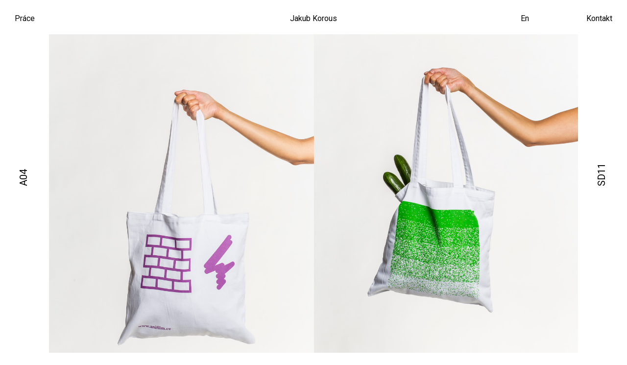

--- FILE ---
content_type: text/html
request_url: http://801030.com/cz/index/detail/id/9
body_size: 3034
content:
<!DOCTYPE html>
<html lang="cs">

        <head>
                <meta charset="UTF-8" />
                <meta http-equiv="content-type" content="text/html; charset=utf-8">
                 
                	<meta name="viewport" content="width=device-width, user-scalable=no">
                                
                 
                	<meta property="og:title" content="Jakub | A04 merch"/>
				    <meta property="og:url" content="http://801030.com/cz/index/detail/id/9" />
				    <meta property="og:image" content="http://801030.com/data/galleries/9/thumb.jpg"/>
				    <meta property="og:description" content="Festival animovaných filmů v krásném jihočeském městě Třeboň. Je určen jak odborné veřejnosti tak laikům a dětskému obecenstvu. Vizuální styl předchozích ročníků často odkazoval k místu konání – k oblasti známé díky rybníkům, rybaření a kaprům. Každoročně je zde i zahraniční účast filmů a obecenstva. Anifilm je největším konkurentem druhého českého festivalu animovaných filmů – Anifestu. Naším úkolem bylo se odlišit."/>
                			    
			    <meta property="og:site_name" content="Jakub"/>
			    <meta property="og:type" content="website"/>
    		
    
                <meta http-equiv="X-UA-Compatible" content="IE=edge,chrome=1" />
                <title>A04 merch</title>
                <meta name="description" content="Jakub Korous" />
                <meta name="keywords" content="Jakub Korous" />
                <link rel="stylesheet" href="/style.css" type="text/css"/>
                <script type="text/javascript" src="http://code.jquery.com/jquery-1.8.3.js"></script>
	        <script type="text/javascript" src="/js/scripts.js"></script>
		<style>
                
                    .gradient-regular {
                        background: -webkit-linear-gradient(#fff, #ffffff); /* For Safari 5.1 to 6.0 */
                        background: -o-linear-gradient(#fff, #ffffff); /* For Opera 11.1 to 12.0 */
                        background: -moz-linear-gradient(#fff, #ffffff); /* For Firefox 3.6 to 15 */
                        background: linear-gradient(#fff, #ffffff); /* Standard syntax */
                    }
                    
                    .gradient-inverse {
                    	background: -webkit-linear-gradient(#ffffff, #fff); /* For Safari 5.1 to 6.0 */
                        background: -o-linear-gradient(#ffffff, #fff); /* For Opera 11.1 to 12.0 */
                        background: -moz-linear-gradient(#ffffff, #fff); /* For Firefox 3.6 to 15 */
                        background: linear-gradient(#ffffff, #fff); /* Standard syntax */
                    }
            
                    a.project-item, #items, #kontakty, .with-pozadi, .with-pozadi .media-item span, #project-detail-info-link,#project-detail .next-prev {
                        background-color:#ffffff;
                    }    
                </style>		
        </head>

        <body class="cz">
	        	
	        	<div id="header" class="clearfix">
	
	<div id="menu"> 
	
		<a class="_1" href="/cz/index/index#items" title="Práce">Práce</a>
		
		<a class="padded" href="/cz/index/index">Jakub Korous</a>
		
					<a class="_3" href="/en/" title="English">En</a>
				
		<a class="_4" href="#contact" title="Kontakt">Kontakt</a>
	
	</div>

</div>
 
	        	
	        	<div id="project-detail">

	<span id="project-client"></span>
	
		<h1 class="vertical"><a href="/cz/index/detail/id/6">A04</a></h1>
		
		<h2 class="vertical"><a href="/cz/index/detail/id/4">SD11</a></h2>
		
	<div class="clearfix row">
	
		<div style="padding-bottom:40px;">
		
                      <div class="image-container">
                          <img style="display:block;width:100%;"
                               src="/data/galleries/9/CdBzeYAb.jpg" alt=""/>
                                                </div>

					  
                      <div class="image-container">
                          <img style="display:block;width:100%;"
                               src="/data/galleries/9/asyEboLQ.jpg" alt=""/>
                                                </div>

					  
                      <div class="image-container">
                          <img style="display:block;width:100%;"
                               src="/data/galleries/9/Sjg6Lf1Q.jpg" alt=""/>
                                                </div>

					  
                      <div class="image-container">
                          <img style="display:block;width:100%;"
                               src="/data/galleries/9/nw7YiM2B.jpg" alt=""/>
                                                </div>

					  
                      <div class="image-container">
                          <img style="display:block;width:100%;"
                               src="/data/galleries/9/f85n4EGg.jpg" alt=""/>
                                                </div>

					  
                      <div class="image-container">
                          <img style="display:block;width:100%;"
                               src="/data/galleries/9/8z7Zj36v.jpg" alt=""/>
                                                </div>

					  	
		</div>
	
	    
	     
		<div class="column _1"> 
		    
		    <p class="next-prev">
		    
		                    	<a style="float:right;" href="/cz/index/detail/id/4">SD11</a>
            	            	
        		            	<a style="float:left;" href="/cz/index/detail/id/6">A04</a>
            	            	
            	<br class="clear" />
    	    </p>
		
			<p>O klientovi</p> 
			
			<p>Festival animovaných filmů v krásném jihočeském městě Třeboň. Je určen jak odborné veřejnosti tak laikům a dětskému obecenstvu. Vizuální styl předchozích ročníků často odkazoval k místu konání – k oblasti známé díky rybníkům, rybaření a kaprům. Každoročně je zde i zahraniční účast filmů a obecenstva. Anifilm je největším konkurentem druhého českého festivalu animovaných filmů – Anifestu. Naším úkolem bylo se odlišit.</p>
		
			<p>Odkazy</p>
			
			<p><a href="http://www.anifilm.cz/" target="_blank">www.anifilm.cz</a></p>		
		</div>
		
		<div class="column _2"> 
		
			<p>Zadání</p> 
			
			<p>Vytvořit komplexní vizuální styl festivalu, včetně znělky, katalogu a výzdoby města. Součástí práce bylo i nespočet inzerátů v médiích, úprava webových stránek a samozřejmě festivalové plakáty. Jedním z velkým „podúkolů“ bylo vytvořit nový a přehledný program festivalu. Rozdělit a vymyslet barevný kód jednotlivých sekcí tak, aby se každý divák dokázal zorientovat. Barvy bylo nutné volit dostatečně výrazné a odlišné.</p>
		
		</div>
		
		<div class="column _3">
			
			<p>Řešení a výsledky</p> 
			
			<p>Naším řešením byla abeceda znaků. Jedná se o čtvrtý ročník, označený jako 04. Nechali jsme se inspirovat animovaným filmem a vytvořili kompletní abecedu, která se zkládala pouze z nul a čtyřek – všech možným tvarů a funkcí. Na základě této abecedy o 130ti obrázkových znacích jsme dokázali hravě generovat veškeré vizuální výstupy. Znělka festivalu posloužila jako první a nejvíce vysvětlující prvek. Zde jsou jednotlivé tvary animovány ve své podstatě – nula jako zeď je zbořena, nula jako kolo se točí, čtyřka jako blesk zahřmí a čtyřka jako equalizér je hudbou vykreslena. Naší záměrem byla čitelnost a jednoduchost. Odlišit se od konkurence. Naše práce byla oceněna na Jihlavském festivalu a dostali jsme cenu diváků (toho si velmi vážíme) za nejlepší festivalový plakát. Také návštěvnost tohoto ročníku byla o několik tisíc větší :)</p>
		 
		</div>
	 	
	</div>
	
	<div id="contact" class="withPadd subtitle gradient-regular">Kontakt</div>
	
	<div id="kontakty" class="clearfix row">
		
		<div class="column _1"><br />
<p>MgA.&nbsp;Jakub Korous<br /> grafick&yacute; design a vizu&aacute;ln&iacute; komunikace</p><br />
<p>&nbsp;<a href="mailto:jakubkorous@gmail.com">jakubkorous@gmail.com</a><a href="mailto:jakubkorous@gmail.com"><br /></a>+420 603 167 913</p><br />
</div><br />
<div class="column _2"><br />
<p><a href="https://www.facebook.com/jakubkorous">Facebook<br /></a></p><br />
</div><br />
<div class="column _3"><br />
<p><a href="http://www.botas66.com">Botas 66<br /></a><a href="http://www.designrobot.cz">Design Robot<br /></a><a href="https://www.facebook.com/studiolomeno/">Lomeno</a></p><br />
</div>		
	</div>

</div>

<script type="text/javascript"> 

var checkWindowWidth = function() {
	
	$('body').removeClass();

	$bodyWidth = $('body').innerWidth();
	
	if ($bodyWidth <= 800) { 
		$('body').addClass('_xs');
	} 

	if ($bodyWidth > 800) {
		$('body').addClass('_s');
	} 

	if ($bodyWidth > 960) {
		$('body').addClass('_m');
	} 

	if ($bodyWidth > 1400) {
		$('body').addClass('_l');
	}

	
};


$(document).ready(function() {
    
    checkWindowWidth(); 	

});

$(window).resize(function(){
	checkWindowWidth();
});


var _header = $('#header'); 
var _t = $(window).scrollTop();

$(window).scroll(function ( event ) {

	var _n = $(window).scrollTop();
    if (_n > _t) {
   	 	//scroll down
    	if ((_header.hasClass('hidden') == false) && $(window).scrollTop() > 100) {
			_header.fadeOut(function() {
				_header.addClass('hidden');
			});
		}
    } else {
    	//scroll up
	    if (_header.hasClass('hidden') == true) {
			_header.fadeIn(function() {
				_header.removeClass('hidden');
			});
		}
    }
    _t = _n;
    
});

</script>
                
        </body>
        
</html>

--- FILE ---
content_type: text/css
request_url: http://801030.com/style.css
body_size: 2245
content:
@import url(http://fonts.googleapis.com/css?family=Roboto:100,400,700&subset=latin,latin-ext);

html, body, div, span, applet, object, iframe,
h1, h2, h3, h4, h5, h6, p, blockquote, pre,
a, abbr, acronym, address, big, cite, code,
del, dfn, em, font, img, ins, kbd, q, s, samp,
small, strike, strong, sub, sup, tt, var,
dl, dt, dd, ol, ul, li,
fieldset, form, label, legend,
table, caption, tbody, tfoot, thead, tr, th, td {
    margin: 0;
    padding: 0;
    border: 0;
    outline: 0;
    font-weight: inherit;
    font-style: inherit;
    font-size: 100%;
    font-family: inherit;
    vertical-align: baseline;
}

body {
    line-height: 1.5em;
    margin: 0;
    padding:0;
    font-family: Verdana;
}

table {
    border-collapse: collapse;
    border-spacing: 0;
}

caption,th,td {
    text-align: left;
    font-weight: 400;
}

blockquote:before,blockquote:after,q:before,q:after {
    content: "";
}

blockquote,q {
    quotes: "" "";
}

a img {
    border: none;
}

input,textarea {
    margin: 0;
}

/* Removes Firefox imposed outline */
a {
    outline: none;
	text-decoration:none;
}


.clearfix:after {
    content: ".";
    display: block;
    clear: both;
    visibility: hidden;
    line-height: 0;
    height: 0;
}

.clearfix {
    display: block;
}

html[xmlns] .clearfix {
    display: block;
}

* html .clearfix {
    height: 0;
}

br.clear {
    display:block;
    width:100%;
    clear:both;
}

body {
    font-size:13px;
    line-height:1.3em;
    color:black;
    background-color:#fff;
    font-family: 'Roboto', sans-serif, Arial;       
}

a {
    color:inherit;
}

a.project-item {
    position:relative;
    display:block;
    width:500px;
    height:500px;
    *background-color:#fffbdc;
    cursor:pointer;
    background-position:center center;
    background-repeat:no-repeat;
    background-size:cover;
    vertical-align: top;
	float:left;
	text-decoration:none;
	overflow:hidden;
}

a.project-item:hover {
    background-image:none !important;	
}

a.project-item h3 {
    font-size:200px;
    line-height:1.3em;
    font-weight:bold;
    display:inline-block;	
	opacity:0;
	padding-left: 10px;
}

a.project-item h3.visible {
    opacity:1;
}

#carousel-wrap {
	padding-top:70px;
}

#carousel {
    position:relative;
    height: 820px;
    padding: 0px;
}

#carousel li {
    position:relative;
    height: 100%;
    overflow:hidden;
    margin:0 40px;
}

#carousel li div {
    height: 100%;
    overflow:hidden;
    position:relative;
    background-size: cover;
    background-position:center center;
    background-repeat:no-repeat;
}

.carousel-left {
	display:block;
    position:absolute;
    left:0;
    top:0;
    height:100%;
    width:100px;
    z-index:2;
    cursor:pointer;
}

.carousel-right {
    display:block;
    position:absolute;
    right:0;
    top:0;
    height:100%;
    width:100px;
    z-index:2;
}

.jcarousel-container {
    height: auto;
    width:100%;
    position:relative;
    z-index:0;
}

.jcarousel-clip {
    position:relative;
    *overflow: hidden;
    margin:0px 150px;
}

#carousel-wrap {
    position:relative;
    height: 820px;
    width:100%;
    overflow:hidden;
}

.jcarousel-control {
    position:absolute;
    width:100%;
    height:22px;
    text-align:center;
    left:0;
    bottom:10px;
    z-index:3;
    visibility:hidden;
}

.jcarousel-control a {
    display:inline-block;
    margin-right:20px;
    width:10px;
    height:11px;
    background: url(http://adam2.stopra.cz/images/bullet.png) no-repeat left top;
    text-indent:-999px;
    overflow:hidden;
}

.jcarousel-control a:hover, .jcarousel-control a.active {
    background: url(http://adam2.stopra.cz/images/bullet.png) no-repeat left bottom;
}





#header {
    position:fixed;
    left:0;
    top:0;
    width:100%;
    height:70px;
    z-index:99;
    background-color:white;
    text-align:center;
}

#header #menu {
    padding-top:30px;
    font-family:Roboto;
    font-size:16px;
    
}

#header #menu a._1 {
	position:absolute;
    left:30px;
    top:30px;
}

#header #menu a._2 {
    position:absolute;
    left:200px;
    top:30px;
}

#header #menu a._3 {
    position:absolute;
    right:200px;
    top:30px;
}

#header #menu a._4 {
    position:absolute;
    right:30px;
    top:30px;
}

#title {
    text-align:center;
    padding:30px 0;
}

#title h1 {
    font-size:30px;
    line-height:1em;
    font-weight:bold;
    margin-top:5px;
    margin-bottom:-5px;
}

.subtitle {
	padding:30px 0;
    padding-left:30px;
    line-height:1em;
    font-size:16px;
    font-weight:bold;
}

.more {
	padding:30px 0;
    text-align:center;
    line-height:1em;
    font-size:28px;
    font-weight:bold;
}

.gradient-regular {
    background: -webkit-linear-gradient(#fff, #fffbdc); /* For Safari 5.1 to 6.0 */
    background: -o-linear-gradient(#fff, #fffbdc); /* For Opera 11.1 to 12.0 */
    background: -moz-linear-gradient(#fff, #fffbdc); /* For Firefox 3.6 to 15 */
    background: linear-gradient(#fff, #fffbdc); /* Standard syntax */
}

.gradient-inverse {
	background: -webkit-linear-gradient(#fffbdc, #fff); /* For Safari 5.1 to 6.0 */
    background: -o-linear-gradient(#ffffbdc, #fff); /* For Opera 11.1 to 12.0 */
    background: -moz-linear-gradient(#fffbdc, #fff); /* For Firefox 3.6 to 15 */
    background: linear-gradient(#fffbdc, #fff); /* Standard syntax */
}

.row {
	position:relative;
    padding:0 100px;
}

.column {
	float:left;
    width:33%;
    font-size:14px;
    line-height:1.5em;
}

.column p {
    padding:15px 30px;
}

#rozcestnik {
	padding-top:30px;
}

#rozcestnik .column a {
	display:block;
    padding:15px 30px;
    font-size:56px;
    font-weight:bold;
    line-height:1.2em;
    border:1px solid white;
    min-height:2.4em;
}

#rozcestnik .column a:hover {
    border:1px solid; 
}

#kontakty {
    *background-color:#fffbdc;
    padding-bottom:100px;
}

#contact.subtitle.withPadd {
	padding-left:130px;
}

#items {
	*background-color:#fffbdc;
}

.items {
	position:relative;
}

#project-detail {
	padding-top:70px;
}

#project-detail h1 {
    position:fixed;
    display:inline-block;
    font-size:20px;
    font-weight:normal;
    left:40px;
    top:50%;
	z-index:99;
}

#project-detail h2 {
    position:fixed;
    display:inline-block;
    font-size:20px;
    font-weight:normal;
    right:40px;
    top:50%;
	z-index:99;

}

.vertical{
    /*writing-mode:tb-rl;*/
    -webkit-transform:rotate(-90deg);
    -moz-transform:rotate(-90deg);
    -o-transform: rotate(-90deg);
    -ms-transform:rotate(-90deg);
    transform: rotate(-90deg);
    white-space:nowrap;
    display:block;
    bottom:0;
    width:20px;
    height:20px;
}

.items.gradient-regular  {
	background-color: #fffbdb;
}

.media-item {
	position:relative;
	overflow:hidden;
    margin:0;
    padding:0;
    display:block; 
}

.media-item span {
	display:block;
    z-index:2;
    left:0;
    top:0;
    position:absolute;
    width:100%;
    height:100%;
    margin:0;
    padding:0;
    background-color:#fff;
    opacity:0;
    overflow:hidden;
}

.with-pozadi .media-item span {
    background-color:#fffbdb;
}

.media-item span h3 {
    font-size:200px;
    line-height:1.3em;
    font-weight:bold;
    *text-transform:uppercase;
    display:inline-block;
	padding-left:10px;
}

.media-item span.visible {
    opacity:1;
}

.media-item img {
	width:100% !important;
    z-index:1;
    display:block;
}

.text {
    padding:30px 0;
    padding-left:30px;
    *background-color:#fffbdb;
}

.sekce {
    padding-top:40px;	
}

.with-pozadi {
    background-color:#fffbdb;	
}

.text .text-inner {
    font-size:15px;
    line-height:1.5em;
}

.text .text-inner p {
    margin-bottom:30px;
}

.image-container {
    margin-bottom: 10px;
}

.image-title {
    display: block;
    padding-top: 5px;
    font-size: 16px;
}


body._xs #header #menu a.padded {
    display:none;
}

body._xs #header #menu a._2 {
	left:100px;
}

body._xs #header #menu a._3 {
    right:120px;
}

body._xs #header #menu a._3 {
    right:120px;
}

#project-detail .next-prev {
	display:none;
	*background-color:#fffbdc;
	margin-top:-40px;
}
	
@media screen and (max-width:1024px) {
	
	
	
}


@media screen and (max-width:1024px) {
	
	.row {
		padding:0px;
	}
	
	.column {
		width:49.5%;
	}
	
	#carousel li {
	    margin:0;
	}
	
	.jcarousel-clip {
	    margin:0px;
	}
	
	#carousel-wrap {
	    height: 400px;
	}
	
	.column {
		width:100%;
	}
	
	#project-detail h1 {
		display:none;		
	}
	
	#project-detail h2 {
		display:none;
	}

	#project-detail .next-prev {
		display:block;		
	}
	
	#contact.subtitle.withPadd {
		padding-left:30px;
	}
}


--- FILE ---
content_type: application/javascript
request_url: http://801030.com/js/scripts.js
body_size: 180
content:
$(document).ready(function() {
	$('#menu a._1').click(function(e) {
			
		
		$("html, body").stop().animate({scrollTop:$('#items').offset().top}, '500', 'swing', function() { 
		});
		
		e.preventDefault();
	});
});